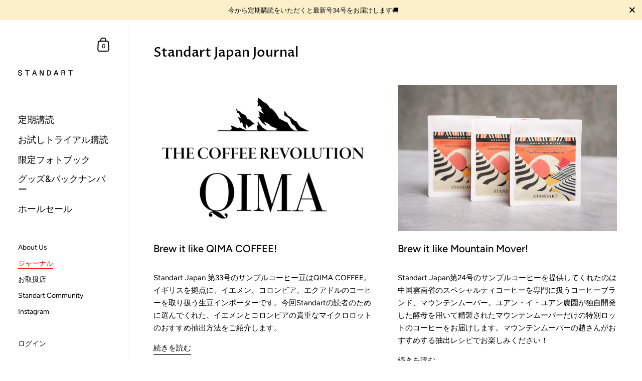

--- FILE ---
content_type: text/css
request_url: https://www.standartmag.jp/cdn/shop/t/37/assets/custom.css?v=20199624847018457741762142389
body_size: -186
content:
/** Shopify CDN: Minification failed

Line 92:0 Unexpected "}"

**/
.hide-recharge .rc-container-wrapper {
  display: none;
}
.gallery[data-inner-gutter] {
  width: 100% !important;
}
.slide__text {
  display: flex !important;
}
.slide__text.horizontal-left {
    justify-content: flex-start;
    text-align: left;
}
.slide__text.horizontal-center {
    justify-content: center;
    text-align: center;
}
.slide__text.horizontal-right {
    justify-content: flex-end;
    text-align: right;
}
.slide__text.vertical-top {
    align-items: flex-start;
}
.slide__text.vertical-middle {
    align-items: center;
}
.slide__text.vertical-bottom {
    align-items: flex-end;
}

.product .product__price {
  margin-bottom: 20px !important;
}

.product__subtitle {
  padding-bottom: 2em;
  margin-bottom: 0 !important;
}

.footer-item {
  margin-bottom: 10px !important;
  margin: 0 auto 10px !important;
  width: 95% !important;
}

.footer-col {
  flex-basis: 50%;
  display: flex;
  flex-direction: column;
  flex-wrap: nowrap;
  justify-content: space-between;
}

.footer-copyright {
  margin-bottom: 32px !important;
}

.footer-copyright.cu-desktop-only {
  display: block;
}
.footer-copyright.cu-mobile-only {
  display: none;
}

@media only screen and (max-width: 768px) {
  .footer {
    min-height: calc(100vh - 105px);  
  }
  
  .footer-col {
    flex-basis: 100%;
  }

  .footer-copyright.cu-desktop-only {
    display: none;
  }
  .footer-copyright.cu-mobile-only {
    margin-top: 10px;
    display: block;
  }
}

.hide-recharge .rc-container-wrapper.rc_container_wrapper .rc-container.rc_container {
    display: none !important;
  }
}

.slide__text {
  display: flex !important;
  z-index: 9;
}

.slide__text.horizontal-left {
  justify-content: flex-start !important;
  text-align: left !important;
}

.slide__text.horizontal-center {
  justify-content: center !important;
  text-align: center !important;
}

.slide__text.horizontal-right {
  justify-content: flex-end !important;
  text-align: right !important;
}

.slide__text.vertical-top {
  align-items: flex-start !important;
}

.slide__text.vertical-middle {
  align-items: center !important;
}

.slide__text.vertical-bottom {
  align-items: flex-end !important;
}

@media only screen and (max-width: 768px) {
  .content-section.slider.slider--horizontal.slider--slide .slide__text {
        align-items: flex-start !important;
        justify-content: center !important;
        text-align: center !important;
  }
}

--- FILE ---
content_type: text/css
request_url: https://www.standartmag.jp/cdn/shop/t/37/assets/bold-upsell-custom.css?v=150135899998303055901762142389
body_size: -603
content:
/*# sourceMappingURL=/cdn/shop/t/37/assets/bold-upsell-custom.css.map?v=150135899998303055901762142389 */


--- FILE ---
content_type: text/javascript
request_url: https://www.standartmag.jp/cdn/shop/t/37/assets/custom.js?v=7467642014126127301762142389
body_size: 290
content:
setTimeout(()=>{console.log("apply star ratings"),$(".rating-star").each((i,e)=>{console.log(i,e);var rating=$(e).attr("star-rating");$(e).starRating({totalStars:5,initialRating:rating,starShape:"rounded",starSize:15,emptyColor:"lightgray",activeColor:"#000",useGradient:!1,readOnly:!0}),$(e).starRating("setRating",rating,!1)}),InsertSubscriptionIds()},1e3);function InsertSubscriptionIds(){console.log("Insert subscription Ids");var productForms=$("gp-product product-form.product-form form");console.log(productForms),productForms.each((i,f)=>{const prodInfo=$(f).parent().parent(),prodInfoContext=$(prodInfo).attr("gp-context"),prodInfoContext_Obj=JSON.parse(prodInfoContext);let SUBInput=$(f).find('input[type="hidden"][name="selling_plan"]');SUBInput.length===0&&(SUBInput=$("<input>",{type:"hidden",name:"selling_plan",value:prodInfoContext_Obj.variantSelected.selling_plan_allocations[0].selling_plan_id}).appendTo($(f)),console.log(i,SUBInput,prodInfoContext_Obj))})}async function getProductPrice(handle){const STOREFRONT_ACCESS_TOKEN="a66ad7ca97ca68a7e68a6c19a5327d7f",endpoint="/api/2023-10/graphql.json",query=`
      query getProductByHandle($handle: String!) @inContext(country: ${window.Shopify.country}) {
        product(handle: $handle) {
          title
          variants(first: 1) {
            edges {
              node {
                id
                price {
                  amount
                  currencyCode
                }
                compareAtPrice {
                  amount
                  currencyCode
                }
                sellingPlanAllocations(first: 10) {
                  edges {
                    node {
                      sellingPlan {
                        id
                        name
                        options {
                          name
                          value
                        }
                        priceAdjustments {
                          adjustmentValue {
                            percentage {
                              value
                            }
                            amount {
                              amount
                              currencyCode
                            }
                          }
                        }
                      }
                    }
                  }
                }
              }
            }
          }
        }
      }
    `,variant=(await(await fetch(endpoint,{method:"POST",headers:{"Content-Type":"application/json","X-Shopify-Storefront-Access-Token":STOREFRONT_ACCESS_TOKEN},body:JSON.stringify({query,variables:{handle}})})).json())?.data?.product?.variants?.edges?.[0]?.node;return variant?{price:variant.price.amount,compare_at_price:variant.compareAtPrice?.amount||null,currency:variant.price.currencyCode}:null}
//# sourceMappingURL=/cdn/shop/t/37/assets/custom.js.map?v=7467642014126127301762142389
